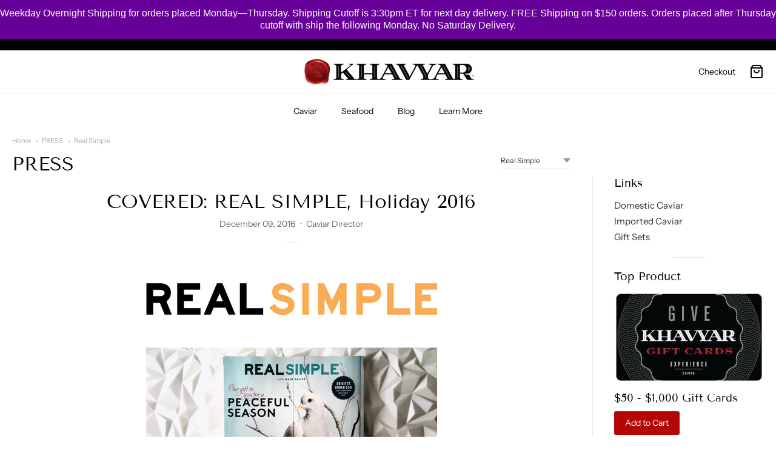

--- FILE ---
content_type: text/css
request_url: https://home.khavyar.com/cdn/shop/t/16/assets/fonts.css?v=161544601678001536791759332657
body_size: 580
content:
@font-face{font-family:Tenor Sans;font-weight:400;font-style:normal;src:url(//home.khavyar.com/cdn/fonts/tenor_sans/tenorsans_n4.966071a72c28462a9256039d3e3dc5b0cf314f65.woff2?h1=a2hhdnlhci5jb20&h2=ZGV2LmtoYXZ5YXIuY29t&h3=aG9tZS5raGF2eWFyLmNvbQ&h4=a2hhdnlhci5hY2NvdW50Lm15c2hvcGlmeS5jb20&hmac=d61bc6154479f8c89ff848665e7f2bde2cad38d2afaedb8c50db67c52531d9c7) format("woff2"),url(//home.khavyar.com/cdn/fonts/tenor_sans/tenorsans_n4.2282841d948f9649ba5c3cad6ea46df268141820.woff?h1=a2hhdnlhci5jb20&h2=ZGV2LmtoYXZ5YXIuY29t&h3=aG9tZS5raGF2eWFyLmNvbQ&h4=a2hhdnlhci5hY2NvdW50Lm15c2hvcGlmeS5jb20&hmac=d7c3443cccd99bbbaec93d52a08554202b96d230910386cf801974d3fc006280) format("woff")}#app-header #app-upper-header .shop-identity-tagline .name{font-family:Tenor Sans,sans-serif;font-size:24px;font-weight:400;font-style:normal}@font-face{font-family:Instrument Sans;font-weight:400;font-style:normal;src:url(//home.khavyar.com/cdn/fonts/instrument_sans/instrumentsans_n4.db86542ae5e1596dbdb28c279ae6c2086c4c5bfa.woff2?h1=a2hhdnlhci5jb20&h2=ZGV2LmtoYXZ5YXIuY29t&h3=aG9tZS5raGF2eWFyLmNvbQ&h4=a2hhdnlhci5hY2NvdW50Lm15c2hvcGlmeS5jb20&hmac=3d5bb93fa890ed06fda65a18b1af6157f7981409902b59b7f78c716f127a49a0) format("woff2"),url(//home.khavyar.com/cdn/fonts/instrument_sans/instrumentsans_n4.510f1b081e58d08c30978f465518799851ef6d8b.woff?h1=a2hhdnlhci5jb20&h2=ZGV2LmtoYXZ5YXIuY29t&h3=aG9tZS5raGF2eWFyLmNvbQ&h4=a2hhdnlhci5hY2NvdW50Lm15c2hvcGlmeS5jb20&hmac=126ddccb1a07b90be2c1de86a32e8921dcaab0c3ab504bcfa376a9dd3644ab06) format("woff")}@font-face{font-family:Instrument Sans;font-weight:700;font-style:normal;src:url(//home.khavyar.com/cdn/fonts/instrument_sans/instrumentsans_n7.e4ad9032e203f9a0977786c356573ced65a7419a.woff2?h1=a2hhdnlhci5jb20&h2=ZGV2LmtoYXZ5YXIuY29t&h3=aG9tZS5raGF2eWFyLmNvbQ&h4=a2hhdnlhci5hY2NvdW50Lm15c2hvcGlmeS5jb20&hmac=2183e06d962d687c8f07f225b1553411afe5fcf76fa7d14bfc3fa2a6dd9d7c34) format("woff2"),url(//home.khavyar.com/cdn/fonts/instrument_sans/instrumentsans_n7.b9e40f166fb7639074ba34738101a9d2990bb41a.woff?h1=a2hhdnlhci5jb20&h2=ZGV2LmtoYXZ5YXIuY29t&h3=aG9tZS5raGF2eWFyLmNvbQ&h4=a2hhdnlhci5hY2NvdW50Lm15c2hvcGlmeS5jb20&hmac=2122a7231bb1ef13696740e619349ea7d2c3c354f1c242c25ffdb9304ade1f9e) format("woff")}@font-face{font-family:Instrument Sans;font-weight:400;font-style:italic;src:url(//home.khavyar.com/cdn/fonts/instrument_sans/instrumentsans_i4.028d3c3cd8d085648c808ceb20cd2fd1eb3560e5.woff2?h1=a2hhdnlhci5jb20&h2=ZGV2LmtoYXZ5YXIuY29t&h3=aG9tZS5raGF2eWFyLmNvbQ&h4=a2hhdnlhci5hY2NvdW50Lm15c2hvcGlmeS5jb20&hmac=e7e094d2d037eff3160bed676ef29caa47a908c1e24a5dd995584ac58f6f0c08) format("woff2"),url(//home.khavyar.com/cdn/fonts/instrument_sans/instrumentsans_i4.7e90d82df8dee29a99237cd19cc529d2206706a2.woff?h1=a2hhdnlhci5jb20&h2=ZGV2LmtoYXZ5YXIuY29t&h3=aG9tZS5raGF2eWFyLmNvbQ&h4=a2hhdnlhci5hY2NvdW50Lm15c2hvcGlmeS5jb20&hmac=8cd545708bb8b930037f628c07e6f8640fab2e4b076faadbf776e009b89fab0c) format("woff")}@font-face{font-family:Instrument Sans;font-weight:700;font-style:italic;src:url(//home.khavyar.com/cdn/fonts/instrument_sans/instrumentsans_i7.d6063bb5d8f9cbf96eace9e8801697c54f363c6a.woff2?h1=a2hhdnlhci5jb20&h2=ZGV2LmtoYXZ5YXIuY29t&h3=aG9tZS5raGF2eWFyLmNvbQ&h4=a2hhdnlhci5hY2NvdW50Lm15c2hvcGlmeS5jb20&hmac=112707f0587d2c1073e1037240fce64adf79a04a0d45c220ca47ae08094db2c4) format("woff2"),url(//home.khavyar.com/cdn/fonts/instrument_sans/instrumentsans_i7.ce33afe63f8198a3ac4261b826b560103542cd36.woff?h1=a2hhdnlhci5jb20&h2=ZGV2LmtoYXZ5YXIuY29t&h3=aG9tZS5raGF2eWFyLmNvbQ&h4=a2hhdnlhci5hY2NvdW50Lm15c2hvcGlmeS5jb20&hmac=edf49d1d15608b12e0f9841d84ac196ff2d6b1e74bf95ee74cac0b3611b101ae) format("woff")}#app-header #app-lower-header .menu{font-family:Instrument Sans,sans-serif;font-size:14px;font-weight:400;font-style:normal}#app-header #app-lower-header .menu ul.level-1 li.level-1 .submenu{font-size:14px}#slide-side-menu .menu{font-family:Instrument Sans,sans-serif}@font-face{font-family:Tenor Sans;font-weight:400;font-style:normal;src:url(//home.khavyar.com/cdn/fonts/tenor_sans/tenorsans_n4.966071a72c28462a9256039d3e3dc5b0cf314f65.woff2?h1=a2hhdnlhci5jb20&h2=ZGV2LmtoYXZ5YXIuY29t&h3=aG9tZS5raGF2eWFyLmNvbQ&h4=a2hhdnlhci5hY2NvdW50Lm15c2hvcGlmeS5jb20&hmac=d61bc6154479f8c89ff848665e7f2bde2cad38d2afaedb8c50db67c52531d9c7) format("woff2"),url(//home.khavyar.com/cdn/fonts/tenor_sans/tenorsans_n4.2282841d948f9649ba5c3cad6ea46df268141820.woff?h1=a2hhdnlhci5jb20&h2=ZGV2LmtoYXZ5YXIuY29t&h3=aG9tZS5raGF2eWFyLmNvbQ&h4=a2hhdnlhci5hY2NvdW50Lm15c2hvcGlmeS5jb20&hmac=d7c3443cccd99bbbaec93d52a08554202b96d230910386cf801974d3fc006280) format("woff")}h1,h2,h3,h4,h5,h6,.heading{font-family:Tenor Sans,sans-serif;font-weight:400;font-style:normal}@font-face{font-family:Instrument Sans;font-weight:400;font-style:normal;src:url(//home.khavyar.com/cdn/fonts/instrument_sans/instrumentsans_n4.db86542ae5e1596dbdb28c279ae6c2086c4c5bfa.woff2?h1=a2hhdnlhci5jb20&h2=ZGV2LmtoYXZ5YXIuY29t&h3=aG9tZS5raGF2eWFyLmNvbQ&h4=a2hhdnlhci5hY2NvdW50Lm15c2hvcGlmeS5jb20&hmac=3d5bb93fa890ed06fda65a18b1af6157f7981409902b59b7f78c716f127a49a0) format("woff2"),url(//home.khavyar.com/cdn/fonts/instrument_sans/instrumentsans_n4.510f1b081e58d08c30978f465518799851ef6d8b.woff?h1=a2hhdnlhci5jb20&h2=ZGV2LmtoYXZ5YXIuY29t&h3=aG9tZS5raGF2eWFyLmNvbQ&h4=a2hhdnlhci5hY2NvdW50Lm15c2hvcGlmeS5jb20&hmac=126ddccb1a07b90be2c1de86a32e8921dcaab0c3ab504bcfa376a9dd3644ab06) format("woff")}@font-face{font-family:Instrument Sans;font-weight:700;font-style:normal;src:url(//home.khavyar.com/cdn/fonts/instrument_sans/instrumentsans_n7.e4ad9032e203f9a0977786c356573ced65a7419a.woff2?h1=a2hhdnlhci5jb20&h2=ZGV2LmtoYXZ5YXIuY29t&h3=aG9tZS5raGF2eWFyLmNvbQ&h4=a2hhdnlhci5hY2NvdW50Lm15c2hvcGlmeS5jb20&hmac=2183e06d962d687c8f07f225b1553411afe5fcf76fa7d14bfc3fa2a6dd9d7c34) format("woff2"),url(//home.khavyar.com/cdn/fonts/instrument_sans/instrumentsans_n7.b9e40f166fb7639074ba34738101a9d2990bb41a.woff?h1=a2hhdnlhci5jb20&h2=ZGV2LmtoYXZ5YXIuY29t&h3=aG9tZS5raGF2eWFyLmNvbQ&h4=a2hhdnlhci5hY2NvdW50Lm15c2hvcGlmeS5jb20&hmac=2122a7231bb1ef13696740e619349ea7d2c3c354f1c242c25ffdb9304ade1f9e) format("woff")}@font-face{font-family:Instrument Sans;font-weight:400;font-style:italic;src:url(//home.khavyar.com/cdn/fonts/instrument_sans/instrumentsans_i4.028d3c3cd8d085648c808ceb20cd2fd1eb3560e5.woff2?h1=a2hhdnlhci5jb20&h2=ZGV2LmtoYXZ5YXIuY29t&h3=aG9tZS5raGF2eWFyLmNvbQ&h4=a2hhdnlhci5hY2NvdW50Lm15c2hvcGlmeS5jb20&hmac=e7e094d2d037eff3160bed676ef29caa47a908c1e24a5dd995584ac58f6f0c08) format("woff2"),url(//home.khavyar.com/cdn/fonts/instrument_sans/instrumentsans_i4.7e90d82df8dee29a99237cd19cc529d2206706a2.woff?h1=a2hhdnlhci5jb20&h2=ZGV2LmtoYXZ5YXIuY29t&h3=aG9tZS5raGF2eWFyLmNvbQ&h4=a2hhdnlhci5hY2NvdW50Lm15c2hvcGlmeS5jb20&hmac=8cd545708bb8b930037f628c07e6f8640fab2e4b076faadbf776e009b89fab0c) format("woff")}@font-face{font-family:Instrument Sans;font-weight:700;font-style:italic;src:url(//home.khavyar.com/cdn/fonts/instrument_sans/instrumentsans_i7.d6063bb5d8f9cbf96eace9e8801697c54f363c6a.woff2?h1=a2hhdnlhci5jb20&h2=ZGV2LmtoYXZ5YXIuY29t&h3=aG9tZS5raGF2eWFyLmNvbQ&h4=a2hhdnlhci5hY2NvdW50Lm15c2hvcGlmeS5jb20&hmac=112707f0587d2c1073e1037240fce64adf79a04a0d45c220ca47ae08094db2c4) format("woff2"),url(//home.khavyar.com/cdn/fonts/instrument_sans/instrumentsans_i7.ce33afe63f8198a3ac4261b826b560103542cd36.woff?h1=a2hhdnlhci5jb20&h2=ZGV2LmtoYXZ5YXIuY29t&h3=aG9tZS5raGF2eWFyLmNvbQ&h4=a2hhdnlhci5hY2NvdW50Lm15c2hvcGlmeS5jb20&hmac=edf49d1d15608b12e0f9841d84ac196ff2d6b1e74bf95ee74cac0b3611b101ae) format("woff")}body,#app-body{font-family:Instrument Sans,sans-serif;font-size:14px;font-weight:400;font-style:normal}#announcement-bar,#top-bar,input[type=email],input[type=number],input[type=password],input[type=search],input[type=tel],input[type=file],input[type=text],input[type=url],input[type=color],input[type=date],input[type=datetime],input[type=datetime-local],input[type=month],input[type=time],input[type=week],select,select[multiple=multiple],textarea{font-family:Instrument Sans,sans-serif;font-weight:400;font-style:normal}
/*# sourceMappingURL=/cdn/shop/t/16/assets/fonts.css.map?v=161544601678001536791759332657 */


--- FILE ---
content_type: text/javascript
request_url: https://home.khavyar.com/cdn/shop/t/16/assets/theme-custom.js?v=2786494405936754481641024395
body_size: -669
content:
(function($){$(function(){})})(jQuery);
//# sourceMappingURL=/cdn/shop/t/16/assets/theme-custom.js.map?v=2786494405936754481641024395
